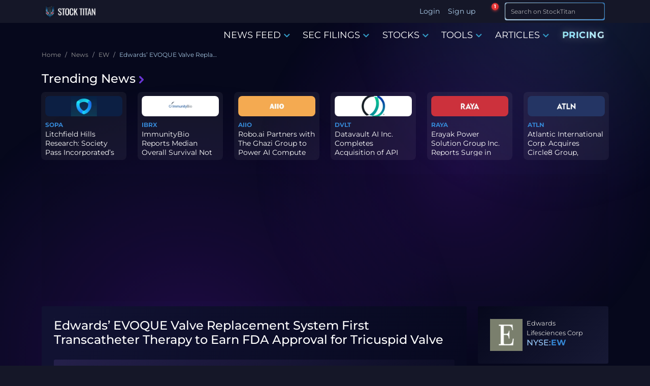

--- FILE ---
content_type: text/html; charset=utf-8
request_url: https://www.stocktitan.net/news/EW/edwards-evoque-valve-replacement-system-first-transcatheter-therapy-utw5f1k05cd9.html
body_size: 20559
content:
<!DOCTYPE html>
<html lang="en">
<head>
  
<meta charset="UTF-8">
<meta http-equiv="X-UA-Compatible" content="IE=edge">
<meta name="viewport" content="width=device-width, initial-scale=1.0">

<meta name="description" lang="en-US" content="Edwards Lifesciences Corporation today announced the company’ s EVOQUE tricuspid valve replacement system is the first transcatheter therapy to receive U.S. Food and Drug Administration approval for the treatment of tricuspid regurgitation. The EVOQUE system is indicated for the improvement of health status in patients with symptomatic severe TR...">
<meta name="keywords" content="EW stock news, EW news, EW stock, EW latest news">

<meta name="author" content="Stock Titan">
<meta name="copyright" content="Stock Titan">


<meta name="robots" content="max-image-preview:large">
<meta property="og:title" content="Edwards’ EVOQUE Valve Replacement System First Transcatheter Therapy to Earn FDA Approval for Tricuspid Valve">
<meta property="og:description" content="Edwards Lifesciences Corporation today announced the company’ s EVOQUE tricuspid valve replacement system is the first transcatheter therapy to receive U.S. Food and Drug Administration approval for the treatment of tricuspid regurgitation. The EVOQUE system is indicated for the improvement of health status in patients with symptomatic severe TR...">
<meta property="og:locale" content="en_US">

  <meta property="og:image:width" content="600">
  <meta property="og:image:height" content="600">


  <meta property="og:image:type" content="image/png">
  <meta property="og:image" content="https://static.stocktitan.net/company-logo/ew-lg.png">


<meta property="og:logo" content="https://static.stocktitan.net/img/stock-titan-logo-1000.png">
<meta property="og:image:alt" content="Edwards’ EVOQUE Valve Replacement System First Transcatheter Therapy to Earn FDA Approval for Tricuspid Valve">

<meta name="twitter:card" content="summary_large_image">
<meta name="twitter:site" content="@StockTitan_net">
<meta name="twitter:creator" content="@StockTitan_net">
<meta name="twitter:title" content="Edwards’ EVOQUE Valve Replacement System First Transcatheter Therapy to Earn FDA Approval for Tricuspid Valve">
<meta name="twitter:description" content="Edwards Lifesciences Corporation today announced the company’ s EVOQUE tricuspid valve replacement system is the first transcatheter therapy to receive U.S. Food and Drug Administration approval for the treatment of tricuspid regurgitation. The EVOQUE system is indicated for the improvement of health status in patients with symptomatic severe TR...">
<meta name="twitter:image" content="https://static.stocktitan.net/company-logo/ew-lg.png">
<meta name="twitter:domain" content="stocktitan.net">

<link rel="dns-prefetch" href="//static.stocktitan.net">
<link rel="dns-prefetch" href="//api.stocktitan.net">
<link rel="dns-prefetch" href="//ads.adthrive.com">
<link rel="dns-prefetch" href="//www.googletagmanager.com">
<link rel="preconnect" href="https://static.stocktitan.net">
<link rel="preload" href="/font/Montserrat-Regular.woff2" as="font" type="font/woff2" crossorigin="anonymous">
<link rel="preload" href="/font/Montserrat-Medium.woff2" as="font" type="font/woff2" crossorigin="anonymous">
<link rel="preload" href="/font/Montserrat-Bold.woff2" as="font" type="font/woff2" crossorigin="anonymous">
<link rel="preload" href="/font/Coda-ExtraBold.woff2" as="font" type="font/woff2" crossorigin="anonymous">

<link rel="modulepreload" href="/js/modules/service-worker-manager.js">

<!-- Preload core.css to reduce critical path chain - browser starts fetch early during HTML parsing -->
<link rel="preload" href="/css/core.css" as="style">

<!-- Core CSS - loads immediately (render-blocking) for critical above-the-fold styles -->
<link rel="stylesheet" href="/css/core.css">

<!-- Font loading optimization -->
<script>
// Optimize font loading to prevent FOIT
document.documentElement.className += ' font-loading';
document.fonts.ready.then(() => {
  document.documentElement.classList.remove('font-loading');
});
</script>

<link rel="apple-touch-icon" sizes="180x180" href="https://static.stocktitan.net/img/favicon/apple-touch-icon.png">
<link rel="icon" type="image/png" sizes="32x32" href="https://static.stocktitan.net/img/favicon/favicon-32x32.png">
<link rel="icon" type="image/png" sizes="16x16" href="https://static.stocktitan.net/img/favicon/favicon-16x16.png">
<link rel="mask-icon" href="https://static.stocktitan.net/img/favicon/safari-pinned-tab.svg" color="#1b1c29">
<meta name="msapplication-TileColor" content="#1b1c29">
<meta name="theme-color" content="#151728">
<!-- Mobile web app capable (standard and iOS Safari) -->
<meta name="mobile-web-app-capable" content="yes">
<meta name="apple-mobile-web-app-status-bar-style" content="black-translucent">

<title>Edwards’ EVOQUE Valve Replacement System First Transcatheter Therapy to Earn FDA Approval for Tricuspid Valve | EW Stock News</title>


<link rel="canonical" href="https://www.stocktitan.net/news/EW/edwards-evoque-valve-replacement-system-first-transcatheter-therapy-utw5f1k05cd9.html">



<link rel="alternate" type="application/rss+xml" title="Stock Market News Live - Stock Titan" href="https://www.stocktitan.net/rss">

<!-- CSS - Bootstrap and main.css deferred for LCP optimization (core.css provides critical styles) -->
<link rel="stylesheet" href="/css/bootstrap.css" media="print" onload="this.media='all';this.onload=null;">
<noscript><link rel="stylesheet" href="/css/bootstrap.css"></noscript>
<link rel="stylesheet" href="/css/main.css" media="print" onload="this.media='all';this.onload=null;">
<noscript><link rel="stylesheet" href="/css/main.css"></noscript>
<link rel="stylesheet" href="/css/dashboard/dashboard-tooltips.css" media="print" onload="this.media='all';this.onload=null;">
<noscript><link rel="stylesheet" href="/css/dashboard/dashboard-tooltips.css"></noscript>

<!-- Load PWA CSS with media="print" initially to prevent render-blocking, then switch to "all" when loaded -->
<link rel="stylesheet" href="/css/pwa-pull-to-refresh.css" media="print" onload="this.media='all';this.onload=null;">
<noscript><link rel="stylesheet" href="/css/pwa-pull-to-refresh.css"></noscript>

<link rel="preload" href="/css/bootstrap-icons.css" as="style" onload="this.onload=null;this.rel='stylesheet'">
<style>
@font-face {
  font-family: 'Coda';
  src: url('/font/Coda-ExtraBold.woff2') format('woff2'),
  url('/font/Coda-ExtraBold.woff') format('woff');
  font-weight: 800;
  font-display: swap;
}
@font-face {
  font-family: 'Montserrat';
  src: url('/font/Montserrat-Regular.woff2') format('woff2'),
  url('/font/Montserrat-Regular.woff') format('woff');
  font-weight: 400;
  font-display: swap;
}
@font-face {
  font-family: 'Montserrat';
  src: url('/font/Montserrat-Medium.woff2') format('woff2'),
  url('/font/Montserrat-Medium.woff') format('woff');
  font-weight: 500;
  font-display: swap;
}
@font-face {
  font-family: 'Montserrat';
  src: url('/font/Montserrat-Bold.woff2') format('woff2'),
  url('/font/Montserrat-Bold.woff') format('woff');
  font-weight: 700;
  font-display: swap;
}
</style>


	<link rel="preload" href="/css/article.css" as="style" onload="this.onload=null;this.rel='stylesheet'">
	<link rel="preload" href="/css/news-context-modules.css" as="style" onload="this.onload=null;this.rel='stylesheet'">
	<noscript><link rel="stylesheet" href="/css/news-context-modules.css"></noscript>







<!-- Rankings -->
	

<!-- Additional CSS/JS Snippets for Articles -->


<!-- Schema -->
<link rel="search" type="application/opensearchdescription+xml" href="/opensearch.xml" title="Site Search">
<script type="application/ld+json">{"@context":"https://schema.org","@type":"WebSite","url":"https://www.stocktitan.net/","name":"Stock Titan","alternateName":["StockTitan"],"potentialAction":{"@type":"SearchAction","target":{"@type":"EntryPoint","urlTemplate":"https://www.stocktitan.net/search?query={search_term_string}"},"query-input":{"@type":"PropertyValueSpecification","valueRequired":true,"valueName":"search_term_string"}}}</script>
<script type="application/ld+json">{"@context":"https://schema.org","@type":"Organization","url":"https://www.stocktitan.net/","logo":"https://www.stocktitan.net/img/stock_titan_thumbnail.png","sameAs":["https://www.facebook.com/stocktitan.net","https://www.patreon.com/stocktitan","https://stocktwits.com/StockTitan_net","https://www.reddit.com/r/StockTitan/","https://www.reddit.com/user/Stock_Titan/","https://twitter.com/StockTitan_net","https://www.linkedin.com/company/stock-titan","https://bsky.app/profile/stocktitan.net"]}</script>


	
	<meta property="og:site_name" content="Stock Titan">
	<meta property="og:type" content="article">
	<meta property="og:url" content="https://www.stocktitan.net/news/EW/edwards-evoque-valve-replacement-system-first-transcatheter-therapy-utw5f1k05cd9.html">
	<meta property="article:published_time" content="2024-02-02T12:00:00.000Z">
	<meta property="article:modified_time" content="2024-02-02T12:00:00.000Z">
	<meta property="article:author" content="Stock Titan">





	<script type="application/ld+json">{
  "@context": "https://schema.org",
  "@graph": [
    {
      "@type": "NewsArticle",
      "@id": "https://www.stocktitan.net/news/EW/edwards-evoque-valve-replacement-system-first-transcatheter-therapy-utw5f1k05cd9.html",
      "mainEntityOfPage": {
        "@type": "WebPage",
        "@id": "https://www.stocktitan.net/news/EW/edwards-evoque-valve-replacement-system-first-transcatheter-therapy-utw5f1k05cd9.html"
      },
      "headline": "Edwards’ EVOQUE Valve Replacement System First Transcatheter Therapy to Earn FDA Approval for Tricuspid Valve",
      "description": "Edwards Lifesciences Corporation today announced the company’ s EVOQUE tricuspid valve replacement system is the first transcatheter therapy to receive U.S. Food and Drug Administration approval for the treatment of tricuspid regurgitation. The EVOQUE system is indicated for the improvement of health status in patients with symptomatic severe TR...",
      "image": [
        {
          "@type": "ImageObject",
          "url": "https://static.stocktitan.net/company-logo/ew-lg.png",
          "width": 1200,
          "height": 630
        }
      ],
      "datePublished": "2024-02-02T12:00:00.000Z",
      "dateModified": "2024-02-02T12:00:00.000Z",
      "author": {
        "@type": "Organization",
        "@id": "https://www.stocktitan.net/#organization",
        "name": "Stock Titan Editorial Team",
        "url": "https://www.stocktitan.net/editorial-policy"
      },
      "publisher": {
        "@type": "Organization",
        "@id": "https://stocktitan.net/#organization",
        "name": "Stock Titan",
        "legalName": "Stock Titan",
        "url": "https://stocktitan.net",
        "logo": {
          "@type": "ImageObject",
          "url": "https://static.stocktitan.net/images/logo.png",
          "width": 600,
          "height": 60
        },
        "foundingDate": "2020",
        "sameAs": [
          "https://twitter.com/StockTitan_net",
          "https://www.facebook.com/stocktitan.net",
          "https://www.linkedin.com/company/stock-titan",
          "https://bsky.app/profile/stocktitan.net"
        ],
        "contactPoint": {
          "@type": "ContactPoint",
          "contactType": "customer support",
          "email": "info@stocktitan.net",
          "availableLanguage": [
            "en"
          ]
        }
      },
      "isAccessibleForFree": true,
      "inLanguage": "en-US",
      "contributor": {
        "@type": "SoftwareApplication",
        "name": "Rhea-AI",
        "url": "https://www.stocktitan.net/rhea-ai.html",
        "applicationCategory": "FinanceApplication",
        "description": "AI-powered financial news analysis providing sentiment scores, impact predictions, and expert-style insights"
      },
      "articleBody": "\\\\n IRVINE, Calif. --(BUSINESS WIRE)--\\\\nEdwards Lifesciences Corporation (NYSE: EW ) today announced the company’s EVOQUE tricuspid valve replacement system is the first transcatheter therapy to receive U.S. Food and Drug Administration (FDA) approval for the treatment of tricuspid regurgitation (TR). The EVOQUE system is indicated for the improvement of health status in patients with symptomatic severe TR despite optimal medical therapy (OMT), for whom tricuspid valve replacement is deemed appropriate by a heart team.\\\\n\\\\n This press release features multimedia. View the full release here: https://www.businesswire.com/news/home/20240202805454/en/ (Photo: Edwards Lifesciences) \\\\n“Edwards has a long history of leading innovation and pioneering new therapies to address the unmet needs of patients with structural heart disease,” said Daveen Chopra, Edwards’ corporate vice president, transcatheter mitral and tricuspid therapies. “We are grateful for the strong collaboration with clinicians all over the world who contributed to the EVOQUE system now being available through FDA’s Breakthrough Pathway to provide a treatment option to the many patients in the US suffering with tricuspid valve disease.”\\\\n\\\\n \\\\nThe EVOQUE system is comprised of a nitinol self-expanding frame, intra-annular sealing skirt and tissue leaflets made from the company’s proven bovine pericardial tissue. The EVOQUE valve will be available in three sizes, all delivered through the same low-profile transfemoral 28F system.\\\\n\\\\n \\\\n“Patients suffering with tricuspid regurgitation endure life-impairing symptoms and, until today, had no approved transcatheter treatment options,” said Susheel Kodali, MD, director, Structural Heart and Valve Center at Columbia University Irving Medical Center/New York-Presbyterian Hospital and TRISCEND II Study Principal Investigator. “The EVOQUE system is able to replace the native tricuspid valve, virtually eliminating tricuspid regurgitation in a wide range of patients. We see significant improvements in patients’ symptoms and quality-of-life, including not feeling short of breath and being able to care for themselves, which ranked highest on a patient preference survey conducted at baseline with TRISCEND II pivotal trial patients.”\\\\n\\\\n \\\\nSuccessful six-month results from the randomized controlled pivotal trial, TRISCEND II, were presented at TCT 2023 and reported favorable safety and effectiveness outcomes, demonstrating superiority to OMT alone and meeting all primary endpoints. Key findings in the trial included significant reduction or elimination of tricuspid regurgitation and significant and sustained quality of life improvement, while demonstrating a favorable balance between risk and benefit.\\\\n\\\\n \\\\nIn addition to the six-month cohort, 318 of the total 392 randomized patients completed a 1-year visit. The results showed favorable trends in the device group compared to the control group in the primary composite endpoints, including all-cause mortality, tricuspid intervention, heart failure hospitalization, KCCQ, NYHA and 6MWD. Edwards expects to present the full cohort of 392 TRISCEND II pivotal trial patients at TCT 2024.\\\\n\\\\n \\\\nThe EVOQUE system received CE Mark approval in October 2023, making it the world’s first transcatheter valve replacement therapy to receive regulatory approval to treat TR.\\\\n\\\\n \\\\n About Edwards Lifesciences \\\\n\\\\n \\\\nEdwards Lifesciences is the global leader of patient-focused innovations for structural heart disease and critical care monitoring. We are driven by a passion for patients, dedicated to improving and enhancing lives through partnerships with clinicians and stakeholders across the global healthcare landscape. For more information, visit Edwards.com and follow us on Facebook, Instagram, LinkedIn, X and YouTube.\\\\n\\\\n \\\\nThis news release includes forward-looking statements within the meaning of Section 27A of the Securities Act of 1933, as amended, and Section 21E of the Securities Exchange Act of 1934, as amended. These for",
      "about": [
        {
          "@type": "Corporation",
          "name": "Edwards Lifesciences Corp",
          "tickerSymbol": "NYSE:EW"
        }
      ],
      "breadcrumb": {
        "@type": "BreadcrumbList",
        "itemListElement": [
          {
            "@type": "ListItem",
            "position": 1,
            "name": "Home",
            "item": "https://www.stocktitan.net"
          },
          {
            "@type": "ListItem",
            "position": 2,
            "name": "News",
            "item": "https://www.stocktitan.net/news/live.html"
          },
          {
            "@type": "ListItem",
            "position": 3,
            "name": "EW",
            "item": "https://www.stocktitan.net/news/EW/"
          }
        ]
      }
    }
  ]
}</script>




  <script>
// Detect and save browser timezone to cookie for server-side rendering
// This runs immediately to ensure the cookie is available for next page load
(function() {
  try {
    const browserTimezone = Intl.DateTimeFormat().resolvedOptions().timeZone;
    const existingCookie = document.cookie.split('; ').find(row => row.startsWith('timeZone='));
    const existingTimezone = existingCookie ? existingCookie.split('=')[1] : null;

    // Only update cookie if it's different (avoid unnecessary writes)
    if (browserTimezone && browserTimezone !== existingTimezone) {
      document.cookie = `timeZone=${browserTimezone}; path=/; max-age=31536000`; // 1 year
    }
  } catch (e) {
    console.error('Failed to detect timezone:', e);
  }
})();

// Global timezone and locale variables for use in EJS templates
// If controller doesn't pass timeZone, use userData or default
var timeZone = 'America/New_York';
var localeLang = 'en-US';
var timeFormat = '';
var showMarketTime = 1;
var hasUserTimezone = false;

// Add to window for debugging and module access
window.timeZone = timeZone;
window.localeLang = localeLang;
window.timeFormat = timeFormat;
window.showMarketTime = showMarketTime;
window.hasUserTimezone = hasUserTimezone;

// User data for modules (only expose what's needed)
window.userData = {
  userId: null,
  username: '',
  premium: false,
  tier: 0
};


</script>

  
</head>

<body class="dark-mode">
  <!--
  <script>
    (function () {
      var savedTheme = localStorage.getItem('theme') || 'dark';
      if (savedTheme === 'dark') {
        document.body.classList.add("dark-mode");
      }
    })();
  </script>
  -->

  <!-- HEADER -->
  <header class="header fixed-top">
    <div class="container d-flex justify-content-between">
      <!-- LOGO -->
      <a href="/"
        class="align-items-center align-self-center mb-lg-0 text-dark text-decoration-none ">
        
        <div class="logo-wrapper">
          <picture>
            <source srcset="/img/logo/stock-titan-logo-header-free.webp" type="image/webp">
            <source srcset="/img/logo/stock-titan-logo-header-free.png" type="image/png">
            <img src="/img/logo/stock-titan-logo-header-free.png" class="logo" alt="stocktitan logo" width="110" height="32">
          </picture>

          <!-- CLS TEST: Temporarily commented out
          <div class="overlay-eyes">
            <div class="eye left-eye"></div>
            <div class="eye right-eye"></div>
          </div>
          -->
        </div>
        <span class="logo-text ms-2 text-white notranslate d-none">STOCK TITAN</span>
      </a>

      <!-- LOGIN - Desktop: shows username, Mobile: shows icon -->
      <ul class="nav ms-auto">
        
        <!-- Desktop: show Login/Sign up text -->
        <li class="nav-item d-none d-lg-block"><a class="nav-link px-2" href="#" data-bs-target="#login-modal">Login</a></li>
        <li class="nav-item d-none d-lg-block"><a class="nav-link px-2" href="#" data-bs-target="#register-modal">Sign up</a></li>
        <!-- Mobile: show user icon that opens login modal -->
        <li class="nav-item dropdown d-lg-none">
          <a class="nav-link dropdown-toggle px-2 mobile-auth-icon" href="#" id="mobileAuthDropdown" role="button" data-bs-toggle="dropdown"
            aria-expanded="false" aria-label="Account">
            <i class="bi bi-person-circle mobile-profile-icon"></i>
          </a>
          <div class="dropdown-menu mt-1" aria-labelledby="mobileAuthDropdown">
            <a class="dropdown-item" href="#" data-bs-target="#login-modal">
              <i class="bi bi-box-arrow-in-right me-2"></i>Login
            </a>
            <a class="dropdown-item" href="#" data-bs-target="#register-modal">
              <i class="bi bi-person-plus me-2"></i>Sign up
            </a>
          </div>
        </li>
        
      </ul>

      <!-- NOTIFICATION BELL - dropdown is lazy-loaded on first click -->
      <div class="stocktitan-notification-bell-wrapper"
           data-user-tier="0"
           data-user-prev-tier="0"
           data-user-logged-in="false">
        <button class="stocktitan-notification-bell-btn" id="stocktitanNotificationBellBtn" aria-label="Notifications">
          <i class="bi bi-bell-fill"></i>
          <span class="stocktitan-notification-badge" id="stocktitanNotificationBadge" style="display: none;">0</span>
        </button>
        <!-- Dropdown created dynamically by JS on first click -->
      </div>

      <!-- SEARCH -->
      <div class="d-lg-none">
        <button class="btn btn-st border-bottom-0 search-icon-collapse" type="button" data-bs-toggle="collapse" data-bs-target="#searchInputMobile" aria-label="Search">
          <i class="bi bi-search"></i>
        </button>
        <!-- LIST -->
        <button class="btn btn-st border-bottom-0 border nav-icon-collapse" type="button" data-bs-toggle="collapse" data-bs-target="#navbarContent" aria-controls="navbarContent" aria-expanded="false" aria-label="Toggle navigation">
          <i class="bi bi-list"></i>
        </button>
      </div>

      <div class="collapse d-lg-none" id="searchInputMobile">
        <form id="search-form-mobile" class="ms-2 me-1 py-1 input-group-sm" role="search" action="/search">
          <div class="input-group">
            <div class="gradient-border border-025">
              <input class="form-control fs-6 border search-input feed-border-gradient" type="search" placeholder="Search on StockTitan" aria-label="Search" name="query">
            </div>
            <span class="input-group-append">
              <button class="btn btn-st border-bottom-0 search-icon" type="submit" aria-label="Search">
                <i class="bi bi-search"></i>
              </button>
            </span>
          </div>
        </form>
      </div>

      <div class="d-none d-lg-block">
        <form id="search-form-desktop" class="ms-2 me-1 py-1 input-group-sm" role="search" action="/search">
          <div class="input-group">
            <div class="gradient-border border-025">
              <input class="form-control fs-6 border search-input feed-border-gradient" type="search" placeholder="Search on StockTitan" aria-label="Search" name="query">
            </div>
            <span class="input-group-append">
              <button class="btn btn-st border-bottom-0 search-icon" type="submit" aria-label="Search">
                <i class="bi bi-search"></i>
              </button>
            </span>
          </div>
        </form>
      </div>
    </div>
  </header>

  <div class="navbar-container">
    

    <!-- NAV -->
    <nav class="navbar navbar-expand-lg" id="mobileNavbar" aria-label="Main navigation">
      <div class="container">

        <div class="collapse navbar-collapse" id="navbarContent">
          <ul class="navbar-nav ms-auto mb-2 mb-lg-0">
            <!--
            <li class="nav-item"><a href="/" class="nav-link menu-link" aria-current="page">HOME</a></li>
            -->

            <li class="nav-item dropdown dropdown-hover">
              <a class="nav-link menu-link" href="/news/live.html" data-bs-toggle="dropdown" role="button">
                NEWS FEED
                <i class="bi bi-chevron-down color-primary icon-bold"></i>
              </a>

              <div class="dropdown-menu">
                <a class="dropdown-item" href="/news/live.html">Stock News Live</a>
                <a class="dropdown-item" href="/news/today">Stock News Today</a>
                <a class="dropdown-item" href="/news/trending.html">Trending News</a>
                <div class="dropdown-divider"></div>               
                <a class="dropdown-item" href="/news/ai.html">AI news</a>
                <a class="dropdown-item" href="/news/fda-approvals.html">FDA Approvals</a>
                <a class="dropdown-item" href="/news/clinical-trials.html">Clinical Trials</a>
                <a class="dropdown-item" href="/news/crypto.html">Crypto News</a>
                <a class="dropdown-item" href="/news/acquisitions.html">Merger & Acquisitions</a>
                <a class="dropdown-item" href="/news/earnings.html">Earnings</a>
                <a class="dropdown-item" href="/news/offerings.html">Offerings</a>
                <a class="dropdown-item" href="/news/ipo.html">IPO News</a>
                <a class="dropdown-item" href="/news/stock-splits.html">Stock Splits</a>    
                <div class="dropdown-divider"></div>
                <a class="dropdown-item" href="/rankings/top-news/gainers/2026-01">Top News - Gainers</a>
                <a class="dropdown-item" href="/rankings/top-news/losers/2026-01">Top News - Losers</a>           
              </div>
            </li>

            <li class="nav-item dropdown dropdown-hover">
              <a class="nav-link menu-link" href="/sec-filings/live.html" data-bs-toggle="dropdown" role="button">
                SEC FILINGS
                <i class="bi bi-chevron-down color-primary icon-bold"></i>
              </a>

              <div class="dropdown-menu">
                <a class="dropdown-item" href="/sec-filings/live.html">SEC Filings Live</a>
                <a class="dropdown-item" href="/sec-filings/today">SEC Filings Today</a>
                <div class="dropdown-divider"></div>
                <a class="dropdown-item" href="/sec-filings/form-4.html">Form 4 - Insider Trading</a>
                <a class="dropdown-item" href="/sec-filings/8-k.html">8-K - Material Events</a>
                <a class="dropdown-item" href="/sec-filings/10-k.html">10-K - Annual Reports</a>
                <a class="dropdown-item" href="/sec-filings/10-q.html">10-Q - Quarterly Reports</a>
                <a class="dropdown-item" href="/sec-filings/def-14a.html">DEF 14A - Proxy Statements</a>
                <a class="dropdown-item" href="/sec-filings/s-1.html">S-1 - IPO Registration</a>
                <a class="dropdown-item" href="/sec-filings/s-3.html">S-3 - Shelf Registration</a>
              </div>
            </li>

            <li class="nav-item dropdown dropdown-hover">
              <a class="nav-link menu-link" href="/stocks/themes" data-bs-toggle="dropdown" role="button">
                STOCKS
                <i class="bi bi-chevron-down color-primary icon-bold"></i>
              </a>

              <div class="dropdown-menu">
                <a class="dropdown-item" href="/stocks/themes">All Stock Themes</a>
                <div class="dropdown-divider"></div>
                <a class="dropdown-item" href="/stocks/themes/ai-stocks">AI Stocks</a>
                <a class="dropdown-item" href="/stocks/themes/ev-stocks">EV Stocks</a>
                <a class="dropdown-item" href="/stocks/themes/renewable-energy-stocks">Renewable Energy</a>
                <a class="dropdown-item" href="/stocks/themes/crypto-stocks">Crypto Stocks</a>
                <a class="dropdown-item" href="/stocks/themes/cybersecurity-stocks">Cybersecurity</a>
                <a class="dropdown-item" href="/stocks/themes/oil-gas-stocks">Oil & Gas</a>
                <a class="dropdown-item" href="/stocks/themes/defense-military-stocks">Defense & Military</a>
                <a class="dropdown-item" href="/stocks/themes/space-stocks">Space & Satellite</a>
                <div class="dropdown-divider"></div>
                <a class="dropdown-item" href="/rankings">All Stock Rankings</a>
                <a class="dropdown-item" href="/rankings/companies-market-cap">Largest Companies by Market Cap</a>
                <a class="dropdown-item" href="/rankings/companies-dividends">Best Dividend Stocks</a>
                <a class="dropdown-item" href="/rankings/stock-gains">Best Performing Stocks - 52 Week</a>
                <a class="dropdown-item" href="/rankings/stock-gains-ytd/2026">Best Stocks of 2026</a>
                <a class="dropdown-item" href="/rankings/stock-gains-monthly/2026/1">Best Stocks January 2026</a>
              </div>
            </li>

          <li class="nav-item dropdown dropdown-hover">
            <a class="nav-link menu-link notranslate" href="/scanner/momentum" data-bs-toggle="dropdown" role="button">TOOLS
              <i class="bi bi-chevron-down color-primary icon-bold"></i>
            </a>
            <div class="dropdown-menu">
              
                <a class="dropdown-item notranslate disabled" href="#">Dashboard <span class="badge platinum ms-2" data-bs-toggle="tooltip" data-bs-placement="top" data-bs-title="Acquire Platinum membership to unlock">Platinum</span></a>
              
              <a class="dropdown-item notranslate" href="/scanner/momentum">Argus Momentum Scanner</a>
              
                <a class="dropdown-item notranslate disabled" href="#">News Keywords Impact <span class="badge gold ms-2" data-bs-toggle="tooltip" data-bs-placement="top" data-bs-title="Acquire Gold membership or higher to unlock">Gold</span></a>
              
              <!--
              <a class="dropdown-item notranslate" href="/tools/investment-calculator">Investing Calculator</a>
              <a class="dropdown-item notranslate" href="/tools/average-stock-price">Average Share Price Calculator</a>
              <a class="dropdown-item notranslate" href="/tools/profit-loss-calculator">Profit and Loss Calculator</a>
              <a class="dropdown-item notranslate" href="/tools/dividend-yield-calculator">Dividend Yield Calculator</a>
              -->
            </div>
          </li>

            <li class="nav-item dropdown dropdown-hover">
              <a class="nav-link menu-link" href="/articles" data-bs-toggle="dropdown" role="button">
                ARTICLES
                <i class="bi bi-chevron-down color-primary icon-bold"></i>
              </a>

              <div class="dropdown-menu">
                <a class="dropdown-item" href="/articles">Latest Articles</a>
                <div class="dropdown-divider"></div>
                <a class="dropdown-item" href="/articles/category/educational">Educational</a>
                <a class="dropdown-item" href="/articles/category/guides">Guides</a>
                <a class="dropdown-item" href="/articles/category/analysis">Analysis</a>
                <a class="dropdown-item" href="/articles/category/announcements">Announcements</a>
                <div class="dropdown-divider"></div>
                <a class="dropdown-item" href="/articles/stock-market-glossary">Glossary</a>
              </div>
            </li>

            <li class="nav-item"><a href="/pricing" class="nav-link menu-link pricing-animated-gradient">PRICING</a></li>
          
            <!--
            

            <li class="nav-item dropdown dropdown-hover">
              <a class="nav-link menu-link membership" data-bs-toggle="dropdown">
                MEMBERSHIP
                <i class="bi bi-chevron-down color-primary icon-bold"></i>
              </a>

              <div class="dropdown-menu">
                
                  <a href="/silver-membership" class="nav-link menu-link color-silver">SILVER</a>
                

                
                  <a href="/gold-membership" class="nav-link menu-link color-gold">GOLD</a>
                

                
                  <a href="/platinum-membership" class="nav-link menu-link color-platinum">PLATINUM</a>
                
              </div>
            </li>
          -->
          </ul>
        </div>
      </div>
    </nav>
  </div>

  <main class="container">
    <ol class="breadcrumb">
  
    <li class="breadcrumb-item">
      
        <a href="/" class="breadcrumb-parent">
          <span title="Home">Home</span>
        </a>
      
    </li>
  
    <li class="breadcrumb-item">
      
        <a href="/news/live.html" class="breadcrumb-parent">
          <span title="News">News</span>
        </a>
      
    </li>
  
    <li class="breadcrumb-item">
      
        <a href="/news/EW/" class="breadcrumb-parent">
          <span title="EW">EW</span>
        </a>
      
    </li>
  
    <li class="breadcrumb-item">
      
        <span class="breadcrumb-current" aria-current="page" title="Edwards’ EVOQUE Valve Replacement System First Transcatheter Therapy to Earn FDA Approval for Tricuspid Valve">Edwards’ EVOQUE Valve Replacement System First Transcatheter Therapy to Earn FDA Approval for Tricuspid Valve</span>
      
    </li>
  
</ol>

    <div class="py-2" id="trending-news">
  <h5 class="trending-head">
    <a href="/news/trending.html" class="trending-title">
      Trending News<i class="bi bi-chevron-right color-secondary icon-extra-bold trending-icon ms-1"></i>
    </a>
  </h5>

  <div class="d-none d-lg-flex row g-4 row-cols-2 row-cols-lg-6 trending-container">
    

    <div class="col trending-card">
      <div class="p-2 feature rounded trending-border-gradient">
        <div class="d-inline-flex align-items-center justify-content-center trending-logo-container rounded mb-2">
          
          <a href="/news/SOPA/" class="trending-logo" title="Society Pass Inc SOPA Stock News">
            <picture>
              <source srcset="https://static.stocktitan.net/company-logo/sopa-md-ext.webp" type="image/webp">
              <source srcset="https://static.stocktitan.net/company-logo/sopa-md-ext.png" type="image/png">
              <img src="https://static.stocktitan.net/company-logo/sopa-md-ext.png"
                class="trending-logo-image" alt="Stock SOPA logo" loading="lazy" width="380" height="128">
            </picture>
          </a>
        </div>

        
        <a class="symbol-link" href="/news/SOPA/">SOPA</a>
        

        
        <p class="trending-news-title"><a class="text-decoration-none"
            href="/news/SOPA/litchfield-hills-research-society-pass-incorporated-s-nasdaq-sopa-i4wgzpj8xkb3.html">Litchfield Hills Research: Society Pass Incorporated’s (Nasdaq: S...</a></p>
      </div>
    </div>

    

    <div class="col trending-card">
      <div class="p-2 feature rounded trending-border-gradient">
        <div class="d-inline-flex align-items-center justify-content-center trending-logo-container rounded mb-2">
          
          <a href="/news/IBRX/" class="trending-logo" title="ImmunityBio Inc IBRX Stock News">
            <picture>
              <source srcset="https://static.stocktitan.net/company-logo/ibrx-md-ext.webp" type="image/webp">
              <source srcset="https://static.stocktitan.net/company-logo/ibrx-md-ext.png" type="image/png">
              <img src="https://static.stocktitan.net/company-logo/ibrx-md-ext.png"
                class="trending-logo-image" alt="Stock IBRX logo" loading="lazy" width="380" height="128">
            </picture>
          </a>
        </div>

        
        <a class="symbol-link" href="/news/IBRX/">IBRX</a>
        

        
        <p class="trending-news-title"><a class="text-decoration-none"
            href="/news/IBRX/immunity-bio-reports-median-overall-survival-not-yet-reached-and-jlfvz4pn6ra2.html">ImmunityBio Reports Median Overall Survival Not Yet Reached and L...</a></p>
      </div>
    </div>

    

    <div class="col trending-card">
      <div class="p-2 feature rounded trending-border-gradient">
        <div class="d-inline-flex align-items-center justify-content-center trending-logo-container rounded mb-2">
          
          <a href="/news/AIIO/" class="trending-logo" title=" AIIO Stock News">
            <picture>
              <source srcset="https://static.stocktitan.net/company-logo/aiio-md-ext.webp" type="image/webp">
              <source srcset="https://static.stocktitan.net/company-logo/aiio-md-ext.png" type="image/png">
              <img src="https://static.stocktitan.net/company-logo/aiio-md-ext.png"
                class="trending-logo-image" alt="Stock AIIO logo" loading="lazy" width="380" height="128">
            </picture>
          </a>
        </div>

        
        <a class="symbol-link" href="/news/AIIO/">AIIO</a>
        

        
        <p class="trending-news-title"><a class="text-decoration-none"
            href="/news/AIIO/robo-ai-partners-with-the-ghazi-group-to-power-ai-compute-cmcx6o8re0s3.html">Robo.ai Partners with The Ghazi Group to Power AI Compute Infrast...</a></p>
      </div>
    </div>

    

    <div class="col trending-card">
      <div class="p-2 feature rounded trending-border-gradient">
        <div class="d-inline-flex align-items-center justify-content-center trending-logo-container rounded mb-2">
          
          <a href="/news/DVLT/" class="trending-logo" title=" DVLT Stock News">
            <picture>
              <source srcset="https://static.stocktitan.net/company-logo/dvlt-md-ext.webp" type="image/webp">
              <source srcset="https://static.stocktitan.net/company-logo/dvlt-md-ext.png" type="image/png">
              <img src="https://static.stocktitan.net/company-logo/dvlt-md-ext.png"
                class="trending-logo-image" alt="Stock DVLT logo" loading="lazy" width="380" height="128">
            </picture>
          </a>
        </div>

        
        <a class="symbol-link" href="/news/DVLT/">DVLT</a>
        

        
        <p class="trending-news-title"><a class="text-decoration-none"
            href="/news/DVLT/datavault-ai-inc-completes-acquisition-of-api-pmjm7e2momgj.html">Datavault AI Inc. Completes Acquisition of API Media</a></p>
      </div>
    </div>

    

    <div class="col trending-card">
      <div class="p-2 feature rounded trending-border-gradient">
        <div class="d-inline-flex align-items-center justify-content-center trending-logo-container rounded mb-2">
          
          <a href="/news/RAYA/" class="trending-logo" title="Erayak Power Solution Group Inc RAYA Stock News">
            <picture>
              <source srcset="https://static.stocktitan.net/company-logo/raya-md-ext.webp" type="image/webp">
              <source srcset="https://static.stocktitan.net/company-logo/raya-md-ext.png" type="image/png">
              <img src="https://static.stocktitan.net/company-logo/raya-md-ext.png"
                class="trending-logo-image" alt="Stock RAYA logo" loading="lazy" width="380" height="128">
            </picture>
          </a>
        </div>

        
        <a class="symbol-link" href="/news/RAYA/">RAYA</a>
        

        
        <p class="trending-news-title"><a class="text-decoration-none"
            href="/news/RAYA/erayak-power-solution-group-inc-reports-surge-in-demand-for-portable-5smft4w8fr1g.html">Erayak Power Solution Group Inc. Reports Surge in Demand for Port...</a></p>
      </div>
    </div>

    

    <div class="col trending-card">
      <div class="p-2 feature rounded trending-border-gradient">
        <div class="d-inline-flex align-items-center justify-content-center trending-logo-container rounded mb-2">
          
          <a href="/news/ATLN/" class="trending-logo" title=" ATLN Stock News">
            <picture>
              <source srcset="https://static.stocktitan.net/company-logo/atln-md-ext.webp" type="image/webp">
              <source srcset="https://static.stocktitan.net/company-logo/atln-md-ext.png" type="image/png">
              <img src="https://static.stocktitan.net/company-logo/atln-md-ext.png"
                class="trending-logo-image" alt="Stock ATLN logo" loading="lazy" width="380" height="128">
            </picture>
          </a>
        </div>

        
        <a class="symbol-link" href="/news/ATLN/">ATLN</a>
        

        
        <p class="trending-news-title"><a class="text-decoration-none"
            href="/news/ATLN/atlantic-international-corp-acquires-circle8-group-creating-a-1-2-0pplglkrxq7g.html">Atlantic International Corp. Acquires Circle8 Group, Creating a $...</a></p>
      </div>
    </div>

    
  </div>


  <!-- Mobile View -->
  <div class="d-lg-none">
    <div id="mobileCarousel" class="carousel slide" data-bs-ride="carousel" data-bs-interval="10000">
      <div class="carousel-inner">
        

        <div class="carousel-item  active ">
          <div class="row">
            
            <div class="col px-2">
              <div class="p-2 feature rounded">
                <div class="d-inline-flex align-items-center justify-content-center trending-logo-container rounded mb-2">
                  
                  <a href="/news/SOPA/" class="trending-logo" title="Society Pass Inc SOPA Stock News">
                    <picture>
                      <source srcset="https://static.stocktitan.net/company-logo/sopa-md-ext.webp"
                        type="image/webp">
                      <source srcset="https://static.stocktitan.net/company-logo/sopa-md-ext.png"
                        type="image/png">
                      <img src="https://static.stocktitan.net/company-logo/sopa-md-ext.png"
                        class="trending-logo-image" alt="Stock SOPA logo" loading="lazy" width="380" height="128">
                    </picture>
                  </a>
                </div>

                
                <a class="symbol-link mt-2" href="/news/SOPA/">SOPA</a>
                

                
                <p class="trending-news-title"><a class="text-decoration-none"
                    href="/news/SOPA/litchfield-hills-research-society-pass-incorporated-s-nasdaq-sopa-i4wgzpj8xkb3.html">Litchfield Hills Research: Society Pass Incorporated’s (Nasdaq: S...</a></p>
              </div>
            </div>
            
            <div class="col px-2">
              <div class="p-2 feature rounded">
                <div class="d-inline-flex align-items-center justify-content-center trending-logo-container rounded mb-2">
                  
                  <a href="/news/IBRX/" class="trending-logo" title="ImmunityBio Inc IBRX Stock News">
                    <picture>
                      <source srcset="https://static.stocktitan.net/company-logo/ibrx-md-ext.webp"
                        type="image/webp">
                      <source srcset="https://static.stocktitan.net/company-logo/ibrx-md-ext.png"
                        type="image/png">
                      <img src="https://static.stocktitan.net/company-logo/ibrx-md-ext.png"
                        class="trending-logo-image" alt="Stock IBRX logo" loading="lazy" width="380" height="128">
                    </picture>
                  </a>
                </div>

                
                <a class="symbol-link mt-2" href="/news/IBRX/">IBRX</a>
                

                
                <p class="trending-news-title"><a class="text-decoration-none"
                    href="/news/IBRX/immunity-bio-reports-median-overall-survival-not-yet-reached-and-jlfvz4pn6ra2.html">ImmunityBio Reports Median Overall Survival Not Yet Reached and L...</a></p>
              </div>
            </div>
            
          </div>
        </div>

        

        <div class="carousel-item ">
          <div class="row">
            
            <div class="col px-2">
              <div class="p-2 feature rounded">
                <div class="d-inline-flex align-items-center justify-content-center trending-logo-container rounded mb-2">
                  
                  <a href="/news/AIIO/" class="trending-logo" title=" AIIO Stock News">
                    <picture>
                      <source srcset="https://static.stocktitan.net/company-logo/aiio-md-ext.webp"
                        type="image/webp">
                      <source srcset="https://static.stocktitan.net/company-logo/aiio-md-ext.png"
                        type="image/png">
                      <img src="https://static.stocktitan.net/company-logo/aiio-md-ext.png"
                        class="trending-logo-image" alt="Stock AIIO logo" loading="lazy" width="380" height="128">
                    </picture>
                  </a>
                </div>

                
                <a class="symbol-link mt-2" href="/news/AIIO/">AIIO</a>
                

                
                <p class="trending-news-title"><a class="text-decoration-none"
                    href="/news/AIIO/robo-ai-partners-with-the-ghazi-group-to-power-ai-compute-cmcx6o8re0s3.html">Robo.ai Partners with The Ghazi Group to Power AI Compute Infrast...</a></p>
              </div>
            </div>
            
            <div class="col px-2">
              <div class="p-2 feature rounded">
                <div class="d-inline-flex align-items-center justify-content-center trending-logo-container rounded mb-2">
                  
                  <a href="/news/DVLT/" class="trending-logo" title=" DVLT Stock News">
                    <picture>
                      <source srcset="https://static.stocktitan.net/company-logo/dvlt-md-ext.webp"
                        type="image/webp">
                      <source srcset="https://static.stocktitan.net/company-logo/dvlt-md-ext.png"
                        type="image/png">
                      <img src="https://static.stocktitan.net/company-logo/dvlt-md-ext.png"
                        class="trending-logo-image" alt="Stock DVLT logo" loading="lazy" width="380" height="128">
                    </picture>
                  </a>
                </div>

                
                <a class="symbol-link mt-2" href="/news/DVLT/">DVLT</a>
                

                
                <p class="trending-news-title"><a class="text-decoration-none"
                    href="/news/DVLT/datavault-ai-inc-completes-acquisition-of-api-pmjm7e2momgj.html">Datavault AI Inc. Completes Acquisition of API Media</a></p>
              </div>
            </div>
            
          </div>
        </div>

        

        <div class="carousel-item ">
          <div class="row">
            
            <div class="col px-2">
              <div class="p-2 feature rounded">
                <div class="d-inline-flex align-items-center justify-content-center trending-logo-container rounded mb-2">
                  
                  <a href="/news/RAYA/" class="trending-logo" title="Erayak Power Solution Group Inc RAYA Stock News">
                    <picture>
                      <source srcset="https://static.stocktitan.net/company-logo/raya-md-ext.webp"
                        type="image/webp">
                      <source srcset="https://static.stocktitan.net/company-logo/raya-md-ext.png"
                        type="image/png">
                      <img src="https://static.stocktitan.net/company-logo/raya-md-ext.png"
                        class="trending-logo-image" alt="Stock RAYA logo" loading="lazy" width="380" height="128">
                    </picture>
                  </a>
                </div>

                
                <a class="symbol-link mt-2" href="/news/RAYA/">RAYA</a>
                

                
                <p class="trending-news-title"><a class="text-decoration-none"
                    href="/news/RAYA/erayak-power-solution-group-inc-reports-surge-in-demand-for-portable-5smft4w8fr1g.html">Erayak Power Solution Group Inc. Reports Surge in Demand for Port...</a></p>
              </div>
            </div>
            
            <div class="col px-2">
              <div class="p-2 feature rounded">
                <div class="d-inline-flex align-items-center justify-content-center trending-logo-container rounded mb-2">
                  
                  <a href="/news/ATLN/" class="trending-logo" title=" ATLN Stock News">
                    <picture>
                      <source srcset="https://static.stocktitan.net/company-logo/atln-md-ext.webp"
                        type="image/webp">
                      <source srcset="https://static.stocktitan.net/company-logo/atln-md-ext.png"
                        type="image/png">
                      <img src="https://static.stocktitan.net/company-logo/atln-md-ext.png"
                        class="trending-logo-image" alt="Stock ATLN logo" loading="lazy" width="380" height="128">
                    </picture>
                  </a>
                </div>

                
                <a class="symbol-link mt-2" href="/news/ATLN/">ATLN</a>
                

                
                <p class="trending-news-title"><a class="text-decoration-none"
                    href="/news/ATLN/atlantic-international-corp-acquires-circle8-group-creating-a-1-2-0pplglkrxq7g.html">Atlantic International Corp. Acquires Circle8 Group, Creating a $...</a></p>
              </div>
            </div>
            
          </div>
        </div>

        
      </div>
      <!--
    <button class="carousel-control-prev" type="button" data-bs-target="#mobileCarousel" data-bs-slide="prev">
      <span class="carousel-control-prev-icon" aria-hidden="true"></span>
      <span class="visually-hidden">Previous</span>
    </button>
    <button class="carousel-control-next" type="button" data-bs-target="#mobileCarousel" data-bs-slide="next">
      <span class="carousel-control-next-icon" aria-hidden="true"></span>
      <span class="visually-hidden">Next</span>
    </button>
    -->
      <div class="carousel-indicators">
        <span data-bs-target="#mobileCarousel" data-bs-slide-to="0" class="active"></span>
        <span data-bs-target="#mobileCarousel" data-bs-slide-to="1"></span>
        <span data-bs-target="#mobileCarousel" data-bs-slide-to="2"></span>
      </div>
    </div>

  </div>
</div>





  <div class="adv adv-header"></div>



<div class="article-page-content">
  <!-- NEWS -->
  <article class="article">
    <h1 class="article-title"> Edwards’ EVOQUE Valve Replacement System First Transcatheter Therapy to Earn FDA Approval for Tricuspid Valve </h1>

    

<div class="article-rhea-tools rhea-loading">
  <div class="article-rhea-scores">

    <div class="impact-container">
      <div class="title fw-bold color-impact my-2">Rhea-AI Impact</div> 
      <div class="impact-bar-container d-flex my-2">
        <div class="impact-bar">
          <span class="dot full"></span>
          <div class="segment  full "></div><span class="dot  full "></span>
          <div class="segment  full "></div><span class="dot  full "></span>
          <div class="segment  full "></div><span class="dot  full "></span>
          <div class="segment  full "></div><span class="dot  full "></span>
          <div class="segment "></div><span class="dot "></span>
        </div>
        <span class="rhea-score">(High)</span>
      </div>
    </div>

    <div class="sentiment-container">
      <div class="title fw-bold color-sentiment my-2">Rhea-AI Sentiment</div>
      <div class="sentiment-bar-container d-flex my-2">
        <div class="sentiment-bar">
          <span class="dot full"></span>
          <div class="segment  full "></div><span class="dot  full "></span>
          <div class="segment  full "></div><span class="dot  full "></span>
          <div class="segment  full "></div><span class="dot  full "></span>
          <div class="segment  full "></div><span class="dot  full "></span>
          <div class="segment "></div><span class="dot "></span>
        </div>
        <span class="rhea-score">(Positive)</span>
      </div>
    </div>

    <div class="tags-container">
      <div class="title mt-2">Tags</div>
      <div class="tags-list-container d-flex">
        
          <div class="summary-tags">
            
              <a href="/news/fda-approvals.html"><span class="badge tag">fda approval</span></a>
            
          </div>
        
      </div>
    </div>

  </div>


  

  

  
  







</div>





    
    
    <div class="share-social-group">
      <span>
        <a href="https://twitter.com/intent/tweet?text=%24EW%20Edwards%E2%80%99%20EVOQUE%20Valve%20Replacement%20System%20First%20Transcatheter%20Therapy%20to%20Earn%20FDA%20Approval%20for%20Tricuspid%20Valve%0Ahttps%3A%2F%2Fwww.stocktitan.net%2Fnews%2FEW%2Fedwards-evoque-valve-replacement-system-first-transcatheter-therapy-utw5f1k05cd9.html" target="_blank" title="Share on X">
          <img class="share-icon" src="https://static.stocktitan.net/img/icons/x-icon.png" width="18" height="18" alt="Share on X" loading="lazy">
        </a>
      </span>
      <span>
        <a href="https://reddit.com/submit?url=https%3A%2F%2Fwww.stocktitan.net%2Fnews%2FEW%2Fedwards-evoque-valve-replacement-system-first-transcatheter-therapy-utw5f1k05cd9.html&amp;title=Edwards%E2%80%99%20EVOQUE%20Valve%20Replacement%20System%20First%20Transcatheter%20Therapy%20to%20Earn%20FDA%20Approval%20for%20Tricuspid%20Valve" target="_blank" title="Share on Reddit">
          <img class="share-icon" src="https://static.stocktitan.net/img/icons/reddit-icon.png" width="18" height="18" alt="Share on Reddit" loading="lazy">
        </a>
      </span>
      <span>
        <a href="https://www.facebook.com/sharer/sharer.php?u=https%3A%2F%2Fwww.stocktitan.net%2Fnews%2FEW%2Fedwards-evoque-valve-replacement-system-first-transcatheter-therapy-utw5f1k05cd9.html&amp;quote=%24EW%20%7C%20Edwards%E2%80%99%20EVOQUE%20Valve%20Replacement%20System%20First%20Transcatheter%20Therapy%20to%20Earn%20FDA%20Approval%20for%20Tricuspid%20Valve" target="_blank" title="Share on Facebook">
          <img class="share-icon" src="https://static.stocktitan.net/img/icons/facebook-icon.png" width="18" height="18" alt="Share on Facebook" loading="lazy">
        </a>
      </span>
      <span>
        <a href="https://www.google.com/preferences/source?q=stocktitan.net" target="_blank" rel="noopener" title="Add StockTitan to Google News" class="google-news-btn">
          <img class="share-icon" src="/img/icons/Google_News_icon.svg" width="18" height="18" alt="Add to Google News" loading="lazy">
        </a>
      </span>
      <span style="display: none;">
        <a href="#" onclick="copyNews()" title="Copy link">
          <img class="share-icon" src="https://static.stocktitan.net/img/icons/link-icon.png" width="18" height="18" alt="Copy link" loading="lazy">
        </a>
      </span>
    </div>

    <time datetime="2024-02-02T12:00:00.000Z" class="fst-italic pb-1">
      02/02/2024 - 07:00 AM
    </time>

    
<p>    <location value="LU/us.ca.irvine" idsrc="xmltag.org" >IRVINE, Calif.</location>--(BUSINESS WIRE)--
Edwards Lifesciences Corporation (NYSE: <a href="/overview/EW/" title="View EW stock overview" class="symbol-link">EW</a>) today announced the company’s EVOQUE tricuspid valve replacement system is the first transcatheter therapy to receive <location value="LC/us" idsrc="xmltag.org" >U.S.</location> Food and Drug Administration (FDA) approval for the treatment of tricuspid regurgitation (TR). The EVOQUE system is indicated for the improvement of health status in patients with symptomatic severe TR despite optimal medical therapy (OMT), for whom tricuspid valve replacement is deemed appropriate by a heart team.

</p><div id="bwbodyimg" style="width: 480px; float:left; padding-left:0px; padding-right:20px; padding-top:0px; padding-bottom:0px;"><img loading="lazy" src="https://mms.businesswire.com/media/20240202805454/en/2019006/4/EVOQUE1101HeroFINAL091818.jpg" alt="(Photo: Edwards Lifesciences)" /><p style="font-size:85%;">(Photo: Edwards Lifesciences)</p></div><p>
“Edwards has a long history of leading innovation and pioneering new therapies to address the unmet needs of patients with structural heart disease,” said Daveen Chopra, Edwards’ corporate vice president, transcatheter mitral and tricuspid therapies. “We are grateful for the strong collaboration with clinicians all over the world who contributed to the EVOQUE system now being available through FDA’s Breakthrough Pathway to provide a treatment option to the many patients in the US suffering with tricuspid valve disease.”

</p><p>
The EVOQUE system is comprised of a nitinol self-expanding frame, intra-annular sealing skirt and tissue leaflets made from the company’s proven bovine pericardial tissue. The EVOQUE valve will be available in three sizes, all delivered through the same low-profile transfemoral 28F system.

</p><p>
“Patients suffering with tricuspid regurgitation endure life-impairing symptoms and, until today, had no approved transcatheter treatment options,” said Susheel Kodali, MD, director, Structural Heart and Valve Center at Columbia University Irving Medical Center/New York-Presbyterian Hospital and TRISCEND II Study Principal Investigator. “The EVOQUE system is able to replace the native tricuspid valve, virtually eliminating tricuspid regurgitation in a wide range of patients. We see significant improvements in patients’ symptoms and quality-of-life, including not feeling short of breath and being able to care for themselves, which ranked highest on a patient preference survey conducted at baseline with TRISCEND II pivotal trial patients.”

</p><p>
Successful six-month results from the randomized controlled pivotal trial, TRISCEND II, were presented at TCT 2023 and reported favorable safety and effectiveness outcomes, demonstrating superiority to OMT alone and meeting all primary endpoints. Key findings in the trial included significant reduction or elimination of tricuspid regurgitation and significant and sustained quality of life improvement, while demonstrating a favorable balance between risk and benefit.

</p><p>
In addition to the six-month cohort, 318 of the total 392 randomized patients completed a 1-year visit. The results showed favorable trends in the device group compared to the control group in the primary composite endpoints, including all-cause mortality, tricuspid intervention, heart failure hospitalization, KCCQ, NYHA and 6MWD. Edwards expects to present the full cohort of 392 TRISCEND II pivotal trial patients at TCT 2024.

</p><p>
The EVOQUE system received CE Mark approval in October 2023, making it the world’s first transcatheter valve replacement therapy to receive regulatory approval to treat TR.

</p><p>
<b><span class="bwuline">About Edwards Lifesciences</span></b>

</p><p>
Edwards Lifesciences is the global leader of patient-focused innovations for structural heart disease and critical care monitoring. We are driven by a passion for patients, dedicated to improving and enhancing lives through partnerships with clinicians and stakeholders across the global healthcare landscape. For more information, visit <a rel="nofollow noopener" href="https://cts.businesswire.com/ct/CT?id=smartlink&amp;url=http%3A%2F%2FEdwards.com&amp;esheet=53891289&amp;newsitemid=20240202805454&amp;lan=en-US&amp;anchor=Edwards.com&amp;index=1&amp;md5=bc67cc825a50880fe1b8e8cc2918964b" shape="rect">Edwards.com</a> and follow us on Facebook, Instagram, LinkedIn, X and YouTube.

</p><p>
This news release includes forward-looking statements within the meaning of Section 27A of the Securities Act of 1933, as amended, and Section 21E of the Securities Exchange Act of 1934, as amended. These forward-looking statements include, but are not limited to, statements made by Mr. Chopra and Dr. Kodali, and statements regarding expected product benefits, patient outcomes, objectives and expectations and other statements that are not historical facts. Forward-looking statements are based on estimates and assumptions made by management of the company and are believed to be reasonable, though they are inherently uncertain and difficult to predict. Our forward-looking statements speak only as of the date on which they are made, and we do not undertake any obligation to update any forward-looking statement to reflect events or circumstances after the date of the statement. Investors are cautioned not to unduly rely on such forward-looking statements.

</p><p>
Forward-looking statements involve risks and uncertainties that could cause results to differ materially from those expressed or implied by the forward-looking statements based on a number of factors as detailed in the company’s filings with the Securities and Exchange Commission, including its Annual Report on Form 10-K for the year ended December 31, 2022, and its Quarterly Reports on Form 10-Q for the quarters ended March 31, June 30, and September 30, 2023. These filings, along with important safety information about our products, may be found at <a rel="nofollow noopener" href="https://cts.businesswire.com/ct/CT?id=smartlink&amp;url=http%3A%2F%2FEdwards.com&amp;esheet=53891289&amp;newsitemid=20240202805454&amp;lan=en-US&amp;anchor=Edwards.com&amp;index=2&amp;md5=01f6dbcf3f3648cc666d5482711233ab" shape="rect">Edwards.com</a>.

</p><p>
Edwards, Edwards Lifesciences, the stylized E logo, Edwards EVOQUE, EVOQUE, and TRISCEND are trademarks of Edwards Lifesciences Corporation. All other trademarks are the property of their respective owners.

</p><p><img loading="lazy" alt="" src="https://cts.businesswire.com/ct/CT?id=bwnews&amp;sty=20240202805454r1&amp;sid=acqr8&amp;distro=nx&amp;lang=en" style="width:0;height:0" /><span class="bwct31415" /></p><p id="mmgallerylink"><span id="mmgallerylink-phrase">View source version on businesswire.com: </span><span id="mmgallerylink-link"><a href="https://www.businesswire.com/news/home/20240202805454/en/" rel="nofollow noopener">https://www.businesswire.com/news/home/20240202805454/en/</a></span></p>
<p>
Media Contact: Loree Bowen, 714-403-2475
<br></br>Investor Contact: Mark Wilterding, 949-250-6826

</p>
<p>Source: Edwards Lifesciences Corporation</p>



    

  </article>

  <!-- RIGHT COLUMN -->
  

<section class="article-data">
  <!-- LOGO -->
  <div class="article-data-panel d-flex">
    <div class="align-self-center">
      <a href="https://www.stocktitan.net/overview/EW/" title="Edwards Lifesciences Corp EW Stock Price, News & Analysis">
        <picture>
          <source srcset="https://static.stocktitan.net/company-logo/ew.webp" type="image/webp">
          <source srcset="https://static.stocktitan.net/company-logo/ew.png" type="image/png"> 
          <img src="https://static.stocktitan.net/company-logo/ew.png" width="80" height="80" alt="Stock EW logo">
        </picture>
      </a>
    </div>
    
    <div class="align-self-center ms-2">
      <span>Edwards Lifesciences Corp</span>
      <h3>NYSE:<a href="/overview/EW/" class="symbol-link">EW</a></h3>
    </div>
    
  </div>

  <!-- RANKINGS -->
  <div class="article-data-panel">
    <h3>EW Rankings</h3>
    <div class="d-block">
      <div class="d-block"><a href="/rankings/companies-market-cap/link-symbol?s=EW"><span class="badge badge-rankings"><b>#313</b> Ranked by Market Cap</span></a></div>
      <div class="d-block"><a href="/rankings/companies-dividends/link-symbol?s=EW"><span class="badge badge-rankings"><b>N/A</b> Ranked by Dividends</span></a></div>
      
        <div class="d-block"><a href="/rankings/stock-gains/link-symbol?s=EW"><span class="badge badge-rankings"><b>#537</b> 52-Week Gainer</span></a></div>
      
      
        <div class="d-block"><a href="/rankings/stock-gains-ytd/link-symbol?s=EW"><span class="badge badge-rankings"><b>#1625</b> YTD Gainer</span></a></div>
      
      
        <div class="d-block"><a href="/rankings/stock-gains-monthly/link-symbol?s=EW"><span class="badge badge-rankings"><b>#1630</b> Monthly Gainer</span></a></div>
      
      
    </div>
  </div>

  <!-- LATEST NEWS -->
  
    <div class="article-data-panel">
      <h3>EW Latest News</h3>
      <div class="">
        
          <div class="news-list-item">
            <div class="text-light">Jan 9, 2026</div>
            <a href="/news/EW/edwards-comments-on-jena-valve-alaj7k69zk9z.html">Edwards Comments on JenaValve Acquisition</a>
          </div>
        
          <div class="news-list-item">
            <div class="text-light">Dec 23, 2025</div>
            <a href="/news/EW/fda-approves-edwards-lifesciences-sapien-m3-mitral-valve-replacement-6htkokgbe65e.html">FDA Approves Edwards Lifesciences&#39; SAPIEN M3 Mitral Valve Replacement System as First Transseptal Transcatheter Therapy</a>
          </div>
        
          <div class="news-list-item">
            <div class="text-light">Dec 18, 2025</div>
            <a href="/news/EW/edwards-lifesciences-to-present-at-the-44th-annual-j-p-morgan-6pj9hd5ciqdj.html">Edwards Lifesciences to Present at the 44th Annual J.P. Morgan Healthcare Conference</a>
          </div>
        
          <div class="news-list-item">
            <div class="text-light">Dec 4, 2025</div>
            <a href="/news/EW/edwards-lifesciences-reaffirms-strategy-for-sustainable-65gcmcxfj8s5.html">Edwards Lifesciences Reaffirms Strategy for Sustainable, Differentiated Growth at Annual Investor Conference</a>
          </div>
        
          <div class="news-list-item">
            <div class="text-light">Nov 9, 2025</div>
            <a href="/news/EW/edwards-champions-american-heart-association-initiative-to-reduce-shibp03xplm7.html">Edwards Champions American Heart Association Initiative to Reduce Deaths, Improve Care for Patients With Heart Valve Disease</a>
          </div>
        
      </div>
    </div>
  
    <script type="application/ld+json">
      
      {"@context":"https://schema.org","@type":"DataFeed","name":"EW Latest Stock News","description":"Latest news articles for EW","dateModified":"2026-01-09T18:48:00.000Z","dataFeedElement":[{"@type":"DataFeedItem","item":{"@type":"NewsArticle","headline":"Edwards Comments on JenaValve Acquisition","author":{"@type":"Organization","name":"StockTitan","url":"https://www.stocktitan.net"},"image":"https://static.stocktitan.net/company-logo/ew-lg.webp","datePublished":"2026-01-09T18:48:00.000Z","dateModified":"2026-01-09T18:48:00.000Z"}},{"@type":"DataFeedItem","item":{"@type":"NewsArticle","headline":"FDA Approves Edwards Lifesciences' SAPIEN M3 Mitral Valve Replacement System as First Transseptal Transcatheter Therapy","author":{"@type":"Organization","name":"StockTitan","url":"https://www.stocktitan.net"},"image":"https://static.stocktitan.net/company-logo/ew-lg.webp","datePublished":"2025-12-23T09:00:00.000Z","dateModified":"2025-12-23T09:00:00.000Z"}},{"@type":"DataFeedItem","item":{"@type":"NewsArticle","headline":"Edwards Lifesciences to Present at the 44th Annual J.P. Morgan Healthcare Conference","author":{"@type":"Organization","name":"StockTitan","url":"https://www.stocktitan.net"},"image":"https://static.stocktitan.net/company-logo/ew-lg.webp","datePublished":"2025-12-18T07:05:00.000Z","dateModified":"2025-12-18T07:05:00.000Z"}},{"@type":"DataFeedItem","item":{"@type":"NewsArticle","headline":"Edwards Lifesciences Reaffirms Strategy for Sustainable, Differentiated Growth at Annual Investor Conference","author":{"@type":"Organization","name":"StockTitan","url":"https://www.stocktitan.net"},"image":"https://static.stocktitan.net/company-logo/ew-lg.webp","datePublished":"2025-12-04T09:00:00.000Z","dateModified":"2025-12-04T09:00:00.000Z"}},{"@type":"DataFeedItem","item":{"@type":"NewsArticle","headline":"Edwards Champions American Heart Association Initiative to Reduce Deaths, Improve Care for Patients With Heart Valve Disease","author":{"@type":"Organization","name":"StockTitan","url":"https://www.stocktitan.net"},"image":"https://static.stocktitan.net/company-logo/ew-lg.webp","datePublished":"2025-11-09T16:00:00.000Z","dateModified":"2025-11-09T16:00:00.000Z"}}]}
    </script>
  

  <!-- LATEST SEC FILINGS -->
  
    <div class="article-data-panel">
      <h3>EW Latest SEC Filings</h3>
      <div class="">
        
          <div class="news-list-item">
            <div class="text-light">Jan 9, 2026</div>
            <a href="/sec-filings/EW/8-k-edwards-lifesciences-corp-reports-material-event-1cbf120bad33.html">[8-K] Edwards Lifesciences Corp Reports Material Event</a>
          </div>
        
          <div class="news-list-item">
            <div class="text-light">Jan 9, 2026</div>
            <a href="/sec-filings/EW/form-4-edwards-lifesciences-corp-insider-trading-activity-60d262e9abd2.html">[Form 4] Edwards Lifesciences Corp Insider Trading Activity</a>
          </div>
        
          <div class="news-list-item">
            <div class="text-light">Jan 6, 2026</div>
            <a href="/sec-filings/EW/form-4-edwards-lifesciences-corp-insider-trading-activity-525383b8fc95.html">[Form 4] Edwards Lifesciences Corp Insider Trading Activity</a>
          </div>
        
          <div class="news-list-item">
            <div class="text-light">Jan 6, 2026</div>
            <a href="/sec-filings/EW/144-edwards-lifesciences-corp-sec-filing-783fb8c3840b.html">[144] Edwards Lifesciences Corp SEC Filing</a>
          </div>
        
          <div class="news-list-item">
            <div class="text-light">Dec 12, 2025</div>
            <a href="/sec-filings/EW/form-4-edwards-lifesciences-corp-insider-trading-activity-6e89484fb71a.html">[Form 4] Edwards Lifesciences Corp Insider Trading Activity</a>
          </div>
        
      </div>
    </div>
  

  <!-- STOCK DATA -->
  <div class="article-data-panel">
    <h3>EW Stock Data
      <button type="button" class="btn-tooltip ms-2" data-bs-toggle="tooltip" data-bs-placement="top" title="Data updates daily at market close. Use as an approximate reference only, data may become obsolete or incorrect." aria-label="Data information">
        <i class="bi bi-question-circle" aria-hidden="true"></i>
      </button></h3>
    <div class="">
       
      <div class="news-list-item stock-data">
        <label class="text-uppercase fw-bold">Market Cap</label> 
        <span class="d-flex">49.41B</span>
      </div>
      
      <div class="news-list-item stock-data">
        <label class="text-uppercase fw-bold">Float</label> 
        <span class="d-flex">573.17M</span>
      </div>
       
      <div class="news-list-item stock-data">
        <label class="text-uppercase fw-bold">Insiders Ownership</label> 
        <span class="d-flex">0.91%</span>
      </div>
       
      <div class="news-list-item stock-data">
        <label class="text-uppercase fw-bold">Institutions Ownership</label> 
        <span class="d-flex">88.34%</span>
      </div>
       
      <div class="news-list-item stock-data">
        <label class="text-uppercase fw-bold">Short Percent</label> 
        <span class="d-flex">1.76%</span>
      </div>
       
      <div class="news-list-item stock-data">
        <label class="text-uppercase fw-bold">Industry</label> 
        <span class="d-flex">Medical Devices</span>
      </div>
       
      <div class="news-list-item stock-data">
        <label class="text-uppercase fw-bold">Sector</label>
        <span class="d-flex">Orthopedic, Prosthetic &amp; Surgical Appliances &amp; Supplies</span>
      </div>
       
      <div class="news-list-item stock-data">
        <label class="text-uppercase fw-bold">Website</label>
        <a href="https://www.edwards.com" class="d-flex text-underline" rel="nofollow" target="_blank">Link</a>
      </div>
       
      <div class="news-list-item stock-data">
        <label class="text-uppercase fw-bold">Country</label>
        <span class="d-flex">United States</span>
      </div>
       
      <div class="news-list-item stock-data">
        <label class="text-uppercase fw-bold">City</label>
        <span class="d-flex">IRVINE</span>
      </div>
      
    </div>

  </div>

  <!-- RSS FEED -->
  

  
</section>

</div>

<!-- RELATED ARTICLES -->

<div class="related-articles-container">
  <div class="related-articles-section">
    <div class="related-articles-content">
      <div class="related-articles-header">
        <h2 class="related-articles-title">Related Articles</h2>
        <p class="related-articles-subtitle">Continue reading with these related stories</p>
      </div>
      
      <div class="related-articles-grid">
      
      <article class="related-article-card">
        <div class="related-article-header">
          <span class="related-article-symbol">$GIBO</span>
          
            <a href="/scanner/momentum.html" class="related-article-category category-gainer" title="View Momentum Scanner">
              Top Gainer
            </a>
          
        </div>
        
        <h3 class="related-article-title">
          <a href="/news/GIBO/gibo-ai-articulates-a-vision-for-ai-as-the-nervous-system-of-future-wsejhsezwrpk.html">
            GIBO.ai Articulates a Vision for AI as the Nervous System of Future Mobility Ecosystems
          </a>
        </h3>
        
        <div class="related-article-meta">
          <time class="related-article-date">Jan 23, 2026</time>
          
            <span class="related-article-price-change price-up">
              +24.29%
            </span>
          
        </div>
        
        
        <div class="related-article-tags">
          <a href="/news/ai.html"><span class="badge tag ">AI</span></a>
        </div>
        
      </article>
      
      <article class="related-article-card">
        <div class="related-article-header">
          <span class="related-article-symbol">$RAYA</span>
          
            <a href="/scanner/momentum.html" class="related-article-category category-loser" title="View Momentum Scanner">
              Top Loser
            </a>
          
        </div>
        
        <h3 class="related-article-title">
          <a href="/news/RAYA/erayak-power-solution-group-inc-reports-surge-in-demand-for-portable-5smft4w8fr1g.html">
            Erayak Power Solution Group Inc. Reports Surge in Demand for Portable Quiet Generators Amid U.S. East Coast Winter Storms
          </a>
        </h3>
        
        <div class="related-article-meta">
          <time class="related-article-date">Jan 23, 2026</time>
          
            <span class="related-article-price-change price-down">
              -41.76%
            </span>
          
        </div>
        
        
      </article>
      
      <article class="related-article-card">
        <div class="related-article-header">
          <span class="related-article-symbol">$BDRBF</span>
          
            <span class="related-article-category category-related">Related</span>
          
        </div>
        
        <h3 class="related-article-title">
          <a href="/news/BDRBF/bombardier-global-8000-world-s-fastest-business-jet-receives-yoc6yp01vnfb.html">
            Bombardier Global 8000, World’s Fastest Business Jet, Receives Certification from European Union Aviation Safety Agency (EASA)
          </a>
        </h3>
        
        <div class="related-article-meta">
          <time class="related-article-date">Jan 23, 2026</time>
          
            <span class="related-article-impact" title="Impact Level: 4/5">
              
                <span class="impact-dot filled"></span>
              
                <span class="impact-dot filled"></span>
              
                <span class="impact-dot filled"></span>
              
                <span class="impact-dot filled"></span>
              
                <span class="impact-dot "></span>
              
            </span>
          
        </div>
        
        
      </article>
      
      <article class="related-article-card">
        <div class="related-article-header">
          <span class="related-article-symbol">$PKOH</span>
          
            <span class="related-article-category category-related">Related</span>
          
        </div>
        
        <h3 class="related-article-title">
          <a href="/news/PKOH/park-ohio-announces-quarterly-84f5bjyltqi4.html">
            ParkOhio Announces Quarterly Dividend
          </a>
        </h3>
        
        <div class="related-article-meta">
          <time class="related-article-date">Jan 23, 2026</time>
          
            <span class="related-article-impact" title="Impact Level: 2/5">
              
                <span class="impact-dot filled"></span>
              
                <span class="impact-dot filled"></span>
              
                <span class="impact-dot "></span>
              
                <span class="impact-dot "></span>
              
                <span class="impact-dot "></span>
              
            </span>
          
        </div>
        
        
        <div class="related-article-tags">
          <span class="badge tag ">dividends</span>
        </div>
        
      </article>
      
      <article class="related-article-card">
        <div class="related-article-header">
          <span class="related-article-symbol">$BTTC</span>
          
            <span class="related-article-category category-related">Related</span>
          
        </div>
        
        <h3 class="related-article-title">
          <a href="/news/BTTC/institutional-access-via-public-equities-black-titan-s-strategic-ik3td0trbqpi.html">
            Institutional Access via Public Equities: Black Titan&#39;s Strategic Pivot
          </a>
        </h3>
        
        <div class="related-article-meta">
          <time class="related-article-date">Jan 23, 2026</time>
          
            <span class="related-article-impact" title="Impact Level: 2/5">
              
                <span class="impact-dot filled"></span>
              
                <span class="impact-dot filled"></span>
              
                <span class="impact-dot "></span>
              
                <span class="impact-dot "></span>
              
                <span class="impact-dot "></span>
              
            </span>
          
        </div>
        
        
      </article>
      
      <article class="related-article-card">
        <div class="related-article-header">
          <span class="related-article-symbol">$BWA</span>
          
            <span class="related-article-category category-related">Related</span>
          
        </div>
        
        <h3 class="related-article-title">
          <a href="/news/BWA/borg-warner-named-to-fortune-s-2026-world-s-most-admired-companies-rd2i5j6y76oh.html">
            BorgWarner Named to Fortune&#39;s 2026 World&#39;s Most Admired Companies List
          </a>
        </h3>
        
        <div class="related-article-meta">
          <time class="related-article-date">Jan 23, 2026</time>
          
            <span class="related-article-impact" title="Impact Level: 1/5">
              
                <span class="impact-dot filled"></span>
              
                <span class="impact-dot "></span>
              
                <span class="impact-dot "></span>
              
                <span class="impact-dot "></span>
              
                <span class="impact-dot "></span>
              
            </span>
          
        </div>
        
        
      </article>
      
      <article class="related-article-card">
        <div class="related-article-header">
          <span class="related-article-symbol">$EQPT</span>
          
            <span class="related-article-category category-trending">Trending</span>
          
        </div>
        
        <h3 class="related-article-title">
          <a href="/news/EQPT/equipment-share-debuts-on-nasdaq-as-eqpt-advancing-the-digital-9mp5atcfbodf.html">
            EquipmentShare Debuts on Nasdaq as “EQPT”, Advancing the Digital Transformation of Construction
          </a>
        </h3>
        
        <div class="related-article-meta">
          <time class="related-article-date">Jan 23, 2026</time>
          
            <span class="related-article-impact" title="Impact Level: 5/5">
              
                <span class="impact-dot filled"></span>
              
                <span class="impact-dot filled"></span>
              
                <span class="impact-dot filled"></span>
              
                <span class="impact-dot filled"></span>
              
                <span class="impact-dot filled"></span>
              
            </span>
          
        </div>
        
        
      </article>
      
      <article class="related-article-card">
        <div class="related-article-header">
          <span class="related-article-symbol">$NXXT</span>
          
            <span class="related-article-category category-trending">Trending</span>
          
        </div>
        
        <h3 class="related-article-title">
          <a href="/news/NXXT/next-nrg-terminates-at-the-market-sales-94u9zfkys74y.html">
            NextNRG Terminates At-the-Market Sales Agreement
          </a>
        </h3>
        
        <div class="related-article-meta">
          <time class="related-article-date">Jan 23, 2026</time>
          
            <span class="related-article-impact" title="Impact Level: 5/5">
              
                <span class="impact-dot filled"></span>
              
                <span class="impact-dot filled"></span>
              
                <span class="impact-dot filled"></span>
              
                <span class="impact-dot filled"></span>
              
                <span class="impact-dot filled"></span>
              
            </span>
          
        </div>
        
        
      </article>
      
      <article class="related-article-card">
        <div class="related-article-header">
          <span class="related-article-symbol">$FSUN</span>
          
            <span class="related-article-category category-related">Related</span>
          
        </div>
        
        <h3 class="related-article-title">
          <a href="/news/FSUN/sunflower-bank-launches-sunflower-insurance-solutions-to-expand-6gjabuy6dxhy.html">
            Sunflower Bank Launches Sunflower Insurance Solutions to Expand Wealth and Risk Management Services
          </a>
        </h3>
        
        <div class="related-article-meta">
          <time class="related-article-date">Jan 23, 2026</time>
          
            <span class="related-article-impact" title="Impact Level: 2/5">
              
                <span class="impact-dot filled"></span>
              
                <span class="impact-dot filled"></span>
              
                <span class="impact-dot "></span>
              
                <span class="impact-dot "></span>
              
                <span class="impact-dot "></span>
              
            </span>
          
        </div>
        
        
      </article>
      
      <article class="related-article-card">
        <div class="related-article-header">
          <span class="related-article-symbol">$ALGT</span>
          
            <span class="related-article-category category-related">Related</span>
          
        </div>
        
        <h3 class="related-article-title">
          <a href="/news/ALGT/allegiant-named-by-the-wall-street-journal-as-one-of-the-top-u-s-j58aevpxdy4j.html">
            Allegiant Named by The Wall Street Journal as One of the Top U.S. Airlines of 2025
          </a>
        </h3>
        
        <div class="related-article-meta">
          <time class="related-article-date">Jan 23, 2026</time>
          
            <span class="related-article-impact" title="Impact Level: 2/5">
              
                <span class="impact-dot filled"></span>
              
                <span class="impact-dot filled"></span>
              
                <span class="impact-dot "></span>
              
                <span class="impact-dot "></span>
              
                <span class="impact-dot "></span>
              
            </span>
          
        </div>
        
        
      </article>
      
      </div>
      
      <div class="related-articles-footer">
        <a href="/news/live.html" class="btn-view-all-news">
          View All Latest News <i class="bi bi-arrow-right-short"></i>
        </a>
      </div>
    </div>
    
    <!-- Empty sidebar to simulate spacing -->
    <div class="related-articles-sidebar"></div>
  </div>
</div>



<script>
  function copyNews () {
    navigator.clipboard.writeText(copyText).then(() => {
      this.showToast("Copied to clipboard");
    }).catch(err => {
      console.error('Could not copy text: ', err);
    });
  }
</script>

  </main>

  <footer class="footer py-3 mt-3">
  <div class="container">
    <div class="d-flex">
      <div class="col-3 text-center">
        <div class="mb-2 title">Explore</div>
        <ul class="nav flex-column">
          <li class="nav-item"><a href="/about" class="nav-link px-1">About</a></li>
          <li class="nav-item"><a href="/editorial-policy" class="nav-link px-1">Editorial Policy</a></li>
          <li class="nav-item"><a href="/faq" class="nav-link px-1">FAQ</a></li>
          <li class="nav-item"><a href="/rhea-ai.html" class="nav-link px-1">Rhea-AI</a></li>
          <li class="nav-item"><a href="/sitemap/stocks" class="nav-link px-1">Sitemap</a></li>
        </ul>
      </div>
      <div class="col-3 text-center">
        <div class="mb-2 title">Legal</div>
        <ul class="nav flex-column">
          <li class="nav-item"><a href="/terms-of-use" class="nav-link px-1">Terms of Use</a></li>
          <li class="nav-item"><a href="/cookies" class="nav-link px-1">Cookie Notice</a></li>
          <li class="nav-item"><a href="/privacy" class="nav-link px-1">Privacy Policy</a></li>
        </ul>
      </div>
      <div class="col-3 text-center">
        <div class="mb-2 title">Market Data</div>
        <ul class="nav flex-column">
          <li class="nav-item"><a href="/articles" class="nav-link px-1">Articles</a></li>
          <li class="nav-item"><a href="/rankings/stock-gains" class="nav-link px-1">Top Gainers</a></li>
          <li class="nav-item"><a href="/rankings/companies-market-cap" class="nav-link px-1">Market Cap</a></li>
          <li class="nav-item"><a href="/scanner/momentum" class="nav-link px-1">Momentum Scanner</a></li>
          <li class="nav-item"><a href="/stocks/themes" class="nav-link px-1">Stock Themes</a></li>
          <li class="nav-item"><a href="/news/live.html" class="nav-link px-1">Live News</a></li>
        </ul>
      </div>
      <div class="col-3 text-center">
        <div class="mb-2 title">Links</div>
        <ul class="nav flex-column">
          <li class="nav-item"><a href="https://www.stocktitan.net/rss" class="nav-link px-1">RSS feed</a></li>
          <li class="nav-item"><a href="https://www.facebook.com/stocktitan.net" class="nav-link px-1">Facebook</a></li>
          <li class="nav-item"><a href="https://www.reddit.com/r/StockTitan/" class="nav-link px-1">Reddit</a></li>
          <li class="nav-item"><a href="https://www.google.com/preferences/source?q=stocktitan.net" class="nav-link px-1" target="_blank" rel="noopener">Add to Google News</a></li>
        </ul>

      </div>
    </div>
    <div class="text-center py-2 px-2">
      <div class="footer-tagline">
        A leading AI‑powered platform for real‑time stock market news, press releases, SEC filings, earnings, and tools for trading and investing.
      </div>
    </div>
    <div class="border-top pt-3 mt-3">
      <p class="text-center">© 2020-2026 StockTitan.net - Your Edge is Information</p>
    </div>
    <div class="pt-1">
      <p class="text-center st-legal-disclaimer mb-0">Information only — not investment advice.</p>
    </div>
  </div>
</footer>


  

  <script>
    let jsGlobals = {"username":null,"premium":null,"jwt":null,"modules":{"newsArticle":{"active":true}},"pageType":"news-article"};
    window.jsGlobals = jsGlobals;/*ST_JSGLOBALS_INJECT*/
  </script>

  <!-- Bootstrap: defer ensures it loads before other defer scripts execute -->
  <script defer src="https://static.stocktitan.net/js/bootstrap.bundle.min.js" onload="window.dispatchEvent(new Event('bootstrapLoaded'))"></script>

  <!-- Core index.js must load before modules that depend on it (saveFilterData, etc.) -->
  
    <script defer src="/js/index.js"></script>
  

  <!-- Module-based script loading -->
  

<!-- Remote Console Logger (loaded first for whitelisted users only) -->


<!-- Module-based script loading v2 -->
<!-- Global modules loaded on all pages -->
<script defer src="/js/modules/service-worker-manager.js"></script>
<script defer src="/js/modules/ga-hit-mirror.js"></script>

<!-- Search Suggestions - Lazy loaded on search input focus for better INP -->
<script>
  (function() {
    var searchLoaded = false;
    var searchInputs = document.querySelectorAll('.search-input, #search-input, input[type="search"]');
    searchInputs.forEach(function(input) {
      input.addEventListener('focus', loadSearchSuggestions, {once: true, passive: true});
    });
    function loadSearchSuggestions() {
      if (searchLoaded) return;
      searchLoaded = true;
      var s = document.createElement('script');
      s.src = '/js/modules/search-suggestions.js';
      document.head.appendChild(s);
    }
  })();
</script>

<!-- Chart modules (load before modules that depend on them) -->








<!-- Page-specific common modules -->




<!-- Lazy-loaded modules: Load on first scroll/touch for better INP (elements below fold) -->




<!-- Basic modules -->
<!-- PWA Features Module - Only loaded for PWA users (standalone/fullscreen mode) -->
<script>
  (function() {
    var isPWA = window.navigator.standalone === true ||
                window.matchMedia('(display-mode: standalone)').matches ||
                window.matchMedia('(display-mode: fullscreen)').matches ||
                window.matchMedia('(display-mode: minimal-ui)').matches;
    if (isPWA) {
      var s = document.createElement('script');
      s.src = '/js/modules/basic/pwa-features.js';
      document.head.appendChild(s);
    }
  })();
</script>











<!-- Premium modules (only for premium users) -->



  <!-- Page-specific scripts that remain separate -->
  
  
  
  

  

  

  <!-- Header Notification Bell - Load on window.load to show badge immediately without blocking INP -->
  <script>
    window.addEventListener('load', function() {
      var s = document.createElement('script');
      s.src = '/js/header-notification-bell.js';
      document.head.appendChild(s);
    });
  </script>

  <!-- Mobile Header Menu Manager - Load after page for better INP (mobile-only enhancement) -->
  <script>
    window.addEventListener('load', function() {
      var s = document.createElement('script');
      s.src = '/js/mobile-header-menus.js';
      document.head.appendChild(s);
    });
  </script>
  
  
  <script>
    (function() {
      var s = 0;
      var d = [];
      try {
        var tz = Intl.DateTimeFormat().resolvedOptions().timeZone || '';
        var t = ['Asia/Singapore', 'Asia/Shanghai', 'Asia/Chongqing', 'Asia/Hong_Kong', 'America/Sao_Paulo', 'America/Rio_Branco', 'America/Manaus', 'America/Fortaleza', 'Africa/Johannesburg'];
        if (t.indexOf(tz) !== -1) { s += 3; d.push('tz'); }
      } catch(e) {}
      var sw = window.screen.width || 0;
      var sh = window.screen.height || 0;
      if (sw === 800 && sh === 600) { s += 5; d.push('r'); }
      if (navigator.webdriver === true) { s += 7; d.push('w'); }
      try {
        var cv = document.createElement('canvas');
        var gl = cv.getContext('webgl') || cv.getContext('experimental-webgl');
        if (gl) {
          var ex = gl.getExtension('WEBGL_debug_renderer_info');
          if (ex) {
            var rn = gl.getParameter(ex.UNMASKED_RENDERER_WEBGL) || '';
            if (rn.indexOf('SwiftShader') !== -1 || rn.indexOf('llvmpipe') !== -1) { s += 5; d.push('g'); }
          }
        }
      } catch(e) {}
      if (navigator.plugins && navigator.plugins.length === 0 && !/iPhone|iPad|Android/i.test(navigator.userAgent)) { s += 1; d.push('p'); }
      if (/HeadlessChrome|PhantomJS|Nightmare|Puppeteer|Selenium/i.test(navigator.userAgent || '')) { s += 7; d.push('u'); }
      window._st = {s: s, f: s >= 7, d: d.join(',')};
    })();
  </script>
  <script>
    if (!window._st || !window._st.f) {
      var gtagScript = document.createElement('script');
      gtagScript.async = true;
      gtagScript.src = 'https://www.googletagmanager.com/gtag/js?id=G-DEVEHQERF5';
      document.head.appendChild(gtagScript);

      window.dataLayer = window.dataLayer || [];
      function gtag(){dataLayer.push(arguments);}
      gtag('js', new Date());
      gtag('config', 'G-DEVEHQERF5');
    }
  </script>
  

  
    <script data-no-optimize="1" data-cfasync="false">
      if (!window._st || !window._st.f) {
        (function(w, d) {
          w.adthrive = w.adthrive || {};
          w.adthrive.cmd = w.adthrive.cmd || [];
          w.adthrive.plugin = 'adthrive-ads-manual';
          w.adthrive.host = 'ads.adthrive.com';
          var s = d.createElement('script');
          s.async = true;
          s.referrerpolicy = 'no-referrer-when-downgrade';
          s.src = 'https://' + w.adthrive.host + '/sites/60ad08a7d5360222073692d6/ads.min.js?referrer=' + w.encodeURIComponent(w.location.href) + '&cb=' + (Math.floor(Math.random() * 100) + 1);
          var n = d.getElementsByTagName('script')[0];
          n.parentNode.insertBefore(s, n);
        })(window, document);
        var btScript = document.createElement('script');
        btScript.defer = true;
        btScript.src = 'https://btloader.com/tag?o=5698917485248512&upapi=true&domain=stocktitan.net';
        document.head.appendChild(btScript);
        !function(){"use strict";var e;e=document,function(){var t,n;function r(){var t=e.createElement("script");t.src="https://cafemedia-com.videoplayerhub.com/galleryplayer.js",e.head.appendChild(t)}function a(){var t=e.cookie.match("(^|[^;]+)\s*__adblocker\s*=\s*([^;]+)");return t&&t.pop()}function c(){clearInterval(n)}return{init:function(){var e;"true"===(t=a())?r():(e=0,n=setInterval((function(){100!==e&&"false" !== t || c(), "true" === t && (r(), c()), t = a(), e++}), 200))}}}().init();}();
      }
    </script>

    <script>
      if ('serviceWorker' in navigator) {
        window.addEventListener('load', function() {
          var link = document.createElement('link');
          link.rel = 'manifest';
          link.href = '/manifest.json';
          document.head.appendChild(link);
        });
      }
    </script>

  
</body>
</html>


--- FILE ---
content_type: text/css; charset=UTF-8
request_url: https://www.stocktitan.net/css/dashboard/dashboard-tooltips.css
body_size: 748
content:
.tooltip .tooltip-inner{background-color:var(--dashv3-modal-backdrop)!important;backdrop-filter:blur(10px);color:var(--dashv3-text-primary)!important;text-align:center!important;padding:8px 12px!important;border-radius:6px!important;font-size:14px!important;line-height:1.5!important;min-width:160px!important;box-shadow:var(--dashv3-glass-shadow)!important}.tooltip .tooltip-inner small{display:block;margin-top:4px;font-size:14px;opacity:.9}.tooltip.bs-tooltip-bottom .tooltip-arrow::before{border-bottom-color:var(--dashv3-modal-backdrop)!important}.tooltip.bs-tooltip-top .tooltip-arrow::before{border-top-color:var(--dashv3-modal-backdrop)!important}.tooltip.bs-tooltip-start .tooltip-arrow::before{border-left-color:var(--dashv3-modal-backdrop)!important}.tooltip.bs-tooltip-end .tooltip-arrow::before{border-right-color:var(--dashv3-modal-backdrop)!important}.tooltip-variant-success .tooltip-inner{background-color:rgba(34,197,94,.15)!important;color:#4ade80!important;border:1px solid rgba(34,197,94,.3)!important;box-shadow:0 4px 12px rgba(34,197,94,.2)!important}.tooltip-variant-success.bs-tooltip-bottom .tooltip-arrow::before{border-bottom-color:rgba(34,197,94,.15)!important}.tooltip-variant-success.bs-tooltip-top .tooltip-arrow::before{border-top-color:rgba(34,197,94,.15)!important}.tooltip-variant-success.bs-tooltip-start .tooltip-arrow::before{border-left-color:rgba(34,197,94,.15)!important}.tooltip-variant-success.bs-tooltip-end .tooltip-arrow::before{border-right-color:rgba(34,197,94,.15)!important}.tooltip-variant-error .tooltip-inner{background-color:rgba(239,68,68,.15)!important;color:#fca5a5!important;border:1px solid rgba(239,68,68,.3)!important;box-shadow:0 4px 12px rgba(239,68,68,.2)!important}.tooltip-variant-error.bs-tooltip-bottom .tooltip-arrow::before{border-bottom-color:rgba(239,68,68,.15)!important}.tooltip-variant-error.bs-tooltip-top .tooltip-arrow::before{border-top-color:rgba(239,68,68,.15)!important}.tooltip-variant-error.bs-tooltip-start .tooltip-arrow::before{border-left-color:rgba(239,68,68,.15)!important}.tooltip-variant-error.bs-tooltip-end .tooltip-arrow::before{border-right-color:rgba(239,68,68,.15)!important}.tooltip-variant-warning .tooltip-inner{background-color:rgba(251,191,36,.15)!important;color:#fcd34d!important;border:1px solid rgba(251,191,36,.3)!important;box-shadow:0 4px 12px rgba(251,191,36,.2)!important}.tooltip-variant-warning.bs-tooltip-bottom .tooltip-arrow::before{border-bottom-color:rgba(251,191,36,.15)!important}.tooltip-variant-warning.bs-tooltip-top .tooltip-arrow::before{border-top-color:rgba(251,191,36,.15)!important}.tooltip-variant-warning.bs-tooltip-start .tooltip-arrow::before{border-left-color:rgba(251,191,36,.15)!important}.tooltip-variant-warning.bs-tooltip-end .tooltip-arrow::before{border-right-color:rgba(251,191,36,.15)!important}.tooltip-variant-info .tooltip-inner{background-color:rgba(59,131,246,.512)!important;backdrop-filter:blur(10px);color:var(--dashv3-text-primary)!important;border:1px solid rgba(59,130,246,.3)!important;box-shadow:0 4px 12px rgba(59,130,246,.2)!important}.tooltip-variant-info.bs-tooltip-bottom .tooltip-arrow::before{border-bottom-color:rgba(59,130,246,.15)!important}.tooltip-variant-info.bs-tooltip-top .tooltip-arrow::before{border-top-color:rgba(59,130,246,.15)!important}.tooltip-variant-info.bs-tooltip-start .tooltip-arrow::before{border-left-color:rgba(59,130,246,.15)!important}.tooltip-variant-info.bs-tooltip-end .tooltip-arrow::before{border-right-color:rgba(59,130,246,.15)!important}.tooltip{opacity:0;transition:opacity .15s ease-in-out;z-index:10000!important}.tooltip.show{opacity:1}.tooltip .tooltip-inner{max-width:237.5px;word-wrap:break-word}.tooltip .tooltip-inner br{margin:2px 0}.tooltip .tooltip-inner i{margin-right:4px;font-size:11px}.tooltip .tooltip-inner strong{font-weight:600;color:inherit}.tooltip .tooltip-inner em{font-style:italic;opacity:.9}@media (max-width:768px){.tooltip .tooltip-inner{min-width:120px;font-size:11px;padding:6px 10px!important}.tooltip .tooltip-inner small{font-size:10px}}[data-bs-toggle=tooltip]:focus-visible{outline:2px solid var(--dashv3-primary);outline-offset:2px}@media (prefers-contrast:high){.tooltip .tooltip-inner{border:2px solid currentColor!important}}@media (prefers-reduced-motion:reduce){.tooltip{transition:none}}